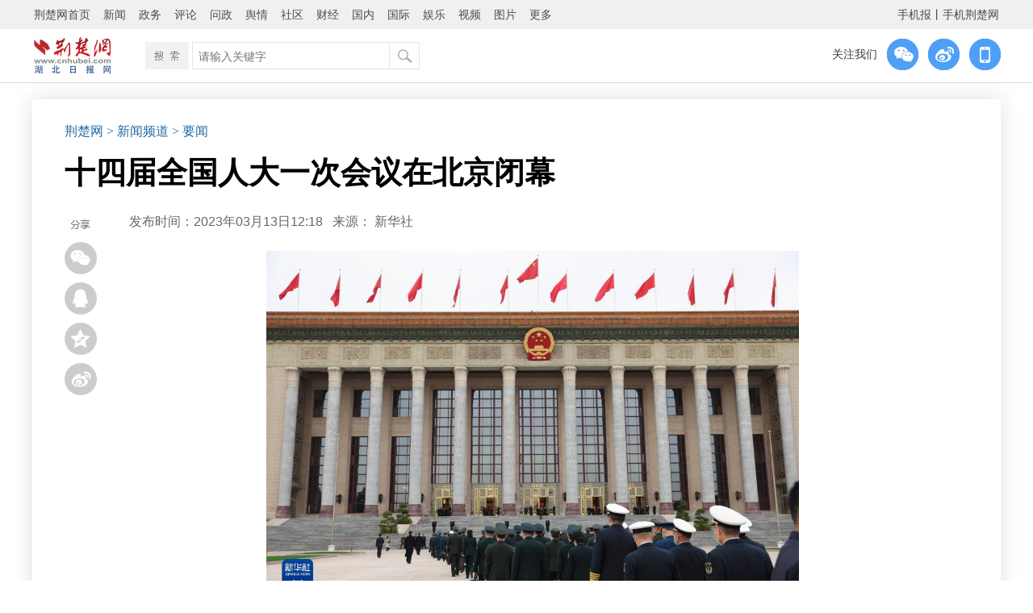

--- FILE ---
content_type: text/html
request_url: http://news.cnhubei.com/content/2023-03/13/content_15570608.html
body_size: 6761
content:

<!-- -->
<!DOCTYPE html PUBLIC "-//W3C//DTD XHTML 1.0 Transitional//EN" "http://www.w3.org/TR/xhtml1/DTD/xhtml1-transitional.dtd">
<html xmlns="http://www.w3.org/1999/xhtml">
<head>
<meta http-equiv="Content-Type" content="text/html; charset=utf-8" />
<meta http-equiv="X-UA-Compatible" content="IE=Edge,chrome=1" />
    <title>十四届全国人大一次会议在北京闭幕-荆楚网-湖北日报网</title>
    <meta itemprop="description" name="description" content="十四届全国人大一次会议在北京闭幕---新华社记者 程婷婷 摄3月13日，第十四届全国人民代表大会第一次会议在北京人民大会堂举行闭幕会" />
    <meta itemprop="name" content="十四届全国人大一次会议在北京闭幕-荆楚网-湖北日报网"/>
    <meta name="keywords" content=""/>
<link rel="canonical" href="http://www.cnhubei.com/">
<meta itemprop="image" content="http://www.cnhubei.com/images/640logo.jpg" ignoreapd="1" />
<link rel="stylesheet" type="text/css" href="http://res.yun.cnhubei.com/t/site/10001/67387ec5be6b393bef59a3eb2feee85b/assets//hbrb/index_wangbanzi_20221207.css">
<link rel="stylesheet" type="text/css" href="http://res.yun.cnhubei.com/t/site/10001/67387ec5be6b393bef59a3eb2feee85b/assets//hbrb/common_2018.css">
<script type="text/javascript" src="http://res.yun.cnhubei.com/t/site/10001/67387ec5be6b393bef59a3eb2feee85b/assets//hbrb/jquery.min.js"></script>
<script type="text/javascript"src="http://res.yun.cnhubei.com/t/site/10001/67387ec5be6b393bef59a3eb2feee85b/assets//hbrb/js.js"></script>
<script type="text/javascript" src="http://res.yun.cnhubei.com/t/site/10001/67387ec5be6b393bef59a3eb2feee85b/assets//hbrb/jquery.SuperSlide.2.1.1.js"></script>
<script type="text/javascript" src="http://res.yun.cnhubei.com/t/site/10001/67387ec5be6b393bef59a3eb2feee85b/assets//hbrb/jquery.mousewheel.min.js"></script>
          <!--js区块 -->
<script type="text/javascript">
pcurl=window.location.href;
s2=pcurl.substring(0, pcurl.lastIndexOf('html')+4); 
dir=s2.substring(s2.length,s2.length-13);
//dir1="http://m.cnhubei.com/p/";
//wapurl=dir1+dir;
function browserRedirect() { 
var sUserAgent= navigator.userAgent.toLowerCase(); 
var bIsIpad= sUserAgent.match(/ipad/i) == "ipad"; 
var bIsIphoneOs= sUserAgent.match(/iphone os/i) == "iphone os"; 
var bIsMidp= sUserAgent.match(/midp/i) == "midp"; 
var bIsUc7= sUserAgent.match(/rv:1.2.3.4/i) == "rv:1.2.3.4"; 
var bIsUc= sUserAgent.match(/ucweb/i) == "ucweb"; 
var bIsAndroid= sUserAgent.match(/android/i) == "android"; 
var bIsCE= sUserAgent.match(/windows ce/i) == "windows ce"; 
var bIsWM= sUserAgent.match(/windows mobile/i) == "windows mobile"; 
 
if (bIsIpad || bIsIphoneOs || bIsMidp || bIsUc7 || bIsUc || bIsAndroid || bIsCE || bIsWM) { 
//window.location.href=wapurl; 
window.location.href='http://m.cnhubei.com/gundong/p/15570608.html'; 
} else { 
} 
} 
browserRedirect(); 
</script>  

<!-- 天润-->
<meta name="filetype" content="0">
<meta name="publishedtype" content="1">
<meta name="pagetype" content="1">
<meta name="catalogs" content="<trs_channel field='channelid'/>">
<meta name="contentid" content="<trs_document field='docid'/>">
<meta name="publishdate" content="<trs_document field='docreltime' dateformat='%Y-%MON-%DAY'/>">
<meta name="author" content="<trs_document field='cruser'/>">
<meta name="source" content="<trs_document field='docsource'/>">
<!-- 天润 -->




<!--js区块1 -->   <base target="_blank" />
<script type="text/javascript"src="http://res.yun.cnhubei.com/t/site/10001/67387ec5be6b393bef59a3eb2feee85b/assets/hbrb/docindex.js?0628"></script> 
<style>
.article_left_box02{ width:1000px;}
.jcwsy_content_zw{ width:680px;}
</style>

</head>
<body>
    
      <script>
		$(function(){
   var qrcode= $('#divOne').qrcode('http://news.cnhubei.com/content/2023-03/13/content_15570608.html').hide(); 
   var canvas=qrcode.find('canvas').get(0);
   $('#imgOne').attr('src',canvas.toDataURL('image/jpg'))
		});
  </script>
<div id="divOne" style="display:none"></div>
<div  class="cjly_nav" id="cjly_nav01">
   <a id="weixin_share"><img src="http://res.yun.cnhubei.com/t/site/10001/67387ec5be6b393bef59a3eb2feee85b/assets//hbrb/images/weixin_btn_t.jpg" /></a>
   <div class="ma_box" style="display:none"><span class="close">×</span><img id="imgOne" /></div>
   <a href="https://connect.qq.com/widget/shareqq/index.html?url=http://news.cnhubei.com/content/2023-03/13/content_15570608.html&appkey=&title=十四届全国人大一次会议在北京闭幕&pic=&ralateUid=&language=&searchPic=false"><img src="http://res.yun.cnhubei.com/t/site/10001/67387ec5be6b393bef59a3eb2feee85b/assets//hbrb/images/qq_btn_t.jpg" /></a>
   <a href="https://sns.qzone.qq.com/cgi-bin/qzshare/cgi_qzshare_onekey?to=qzone&url=http://news.cnhubei.com/content/2023-03/13/content_15570608.html&title=十四届全国人大一次会议在北京闭幕&summary=新华社记者 程婷婷 摄3月13日，第十四届全国人民代表大会第一次会议在北京人民大会堂举行闭幕会"><img src="http://res.yun.cnhubei.com/t/site/10001/67387ec5be6b393bef59a3eb2feee85b/assets//hbrb/images/qzone_btn_t.jpg" /></a>
   <a href="http://service.weibo.com/share/share.php?url=http://news.cnhubei.com/content/2023-03/13/content_15570608.html&appkey=&title=十四届全国人大一次会议在北京闭幕&pic=&ralateUid=&language=&searchPic=false"><img src="http://res.yun.cnhubei.com/t/site/10001/67387ec5be6b393bef59a3eb2feee85b/assets//hbrb/images/weibo_btn_t.jpg" /></a>
</div>    



<!-- 顶部导航 -->

 <div class="lmy_topnav01">
     
<script src="http://res.yun.cnhubei.com/t/site/10001/67387ec5be6b393bef59a3eb2feee85b/assets//hbrb/hm.js"></script>
<script>
var _hmt = _hmt || [];
(function() {
  var hm = document.createElement("script");
  hm.src = "https://hm.baidu.com/hm.js?941d8bc973cf2e92916773f2b97fb56b";
  var s = document.getElementsByTagName("script")[0]; 
  s.parentNode.insertBefore(hm, s);
})();
</script>  
<!--埋点bgn-->
<!--
<script src="https://p.wts.xinwen.cn/dot-wts/spm.js"></script>
<script type="text/javascript">

        let _urlid = document.location.toString().replace(/.*?(\d+)\.html.*/,"$1")

        if(window.spm) { // 初始化配置

            if (_urlid) {
                spm.config({
            siteId:'zm1033-001', //对应媒体机构的SPM-a段
            additionalInfo: {
                targetID: _urlid,
                organization: 'zm1033', // 此处填写媒体机构ID
                // 上报进入事件 
                category: 'event', action: 'comeIn'
            } });
            }else{
                spm.config({
            siteId:'zm1033-001', 
            additionalInfo: {
                organization: 'zm1033', // 此处填写媒体机构ID
                // 上报进入事件 
                category: 'event', action: 'comeIn'
            } });
            }
            
        }
        window.onbeforeunload = function () {
            // 上报离开事件
            spm.push({ category: 'event', action: 'leave' }); 
        };

</script>

-->
<!--埋点end--> 
<!--<div class="lmy_topnav_zw" id="">-->
  <div class="lmy_top_mini_nav" id="lmy_top_nav01">
    <div id="lmy_top_box">
      <ul class="list_across">
        <li><a href="http://www.cnhubei.com">荆楚网首页</a></li>
        <li><a href="http://news.cnhubei.com">新闻</a></li>
        <li><a href="http://news.cnhubei.com/zwpd/index.html">政务</a></li>
        <li><a href="http://focus.cnhubei.com">评论</a></li>
        <li><a href="http://wz.cnhubei.com/">问政</a></li>
        <li><a href="http://yq.cnhubei.com">舆情</a></li>
        <li><a href="http://bbs.cnhubei.com/portal.php">社区</a></li>
        <li><a href="http://news.cnhubei.com/cjpd/index.html">财经</a></li>
        <li><a href="http://news.cnhubei.com/guonpd/index.html">国内</a></li>
        <li><a href="http://news.cnhubei.com/gjpd/index.html">国际</a></li>
        <li><a href="http://news.cnhubei.com/ylepd/index.html">娱乐</a></li>
        <li><a href="http://v.cnhubei.com">视频</a></li>
        <li><a href="http://photo.cnhubei.com">图片</a></li>
        <li class="more">更多
          <div class="sub01">
            <a href="http://news.cnhubei.com/djpd/index.html">党建</a>
            <a href="http://news.cnhubei.com/wenhpd/index.html">文化</a>
            <a href="http://news.cnhubei.com/typd/index.html">体育</a>
            <a href="http://edu.cnhubei.com/">教育</a>
            <a href="http://health.cnhubei.com">健康</a>
            <a href="http://news.cnhubei.com/gundong/index.html">滚动</a>
            <a href="http://news.cnhubei.com/ztpd/">专题</a>
            <a href="http://house.cnhubei.com">房产</a>
            <a href="http://auto.cnhubei.com/">汽车</a>
            <a href="http://www.hast.org.cn">科普</a>
            <a href="http://finance.cnhubei.com/">商业</a>
            <a href="http://www.hbwmw.gov.cn/">文明网</a>
            <a href="http://www.cnhubei.com/pcmedia/index">荆楚号</a>
            <a href="http://qcz.cnhubei.com/">青春志</a>
          </div>
        </li>
        <li style="float:right" class="right"><a href="http://www.cnhubei.com/xwzt/2015/hbsjbnew/">手机报</a><span>丨</span><a href="http://m.cnhubei.com">手机荆楚网</a></li>
      </ul>
    </div>
    <script type="text/javascript">
            jQuery("#lmy_top_box").slide({ type:"menu",  titCell:".more", targetCell:".sub01", effect:"slideDown", delayTime:100, triggerTime:100  });
    </script>
  </div>
<!--</div>--> <div class="blank0"></div>
 <div class="w1140" id="lmy_top_nav02">
 <a href="http://www.cnhubei.com/"><img class="logo" src="http://res.yun.cnhubei.com/t/site/10001/67387ec5be6b393bef59a3eb2feee85b/assets//hbrb/images/lmy_logo_w01.jpg" /></a>
 
<div class="search_box">
    <div class="box"></div>
    <div class="searchbox">
 <form action="/s" name="search" method="get">
      <div class="s_text">
        <input type="text" name="wd" id="wd" value="" autocomplete="on" placeholder="请输入关键字">
      </div>
      <div class="s_button">
        <input type="submit" id="search-btn">
      </div>
    </form>
      
    </div>
  </div>
  
<div class="lmy_gzwm01"><span>关注我们</span>
<div class="wx_box"><img src="http://res.yun.cnhubei.com/t/site/10001/67387ec5be6b393bef59a3eb2feee85b/assets//hbrb/images/jcw_weixin_btn_w.png">
<img class="b_img" src="http://www.cnhubei.com/images/2017wxma.png">
</div>
<a href=""><img src="http://res.yun.cnhubei.com/t/site/10001/67387ec5be6b393bef59a3eb2feee85b/assets//hbrb/images/jcw_weibo_btn_w.png"></a>
<div class="wx_box"><a href=""><img src="http://res.yun.cnhubei.com/t/site/10001/67387ec5be6b393bef59a3eb2feee85b/assets//hbrb/images/jcw_wap_btn_w.png"></a><img class="b_img" src="http://www.cnhubei.com/images/2017wapma.png">  </div></div>   
  
 </div>
</div>
 
</div>
<!-- 顶部导航 end -->
<div class="blank0"></div>
<!-- 文章页主体 -->
<div class="lmy_box02" id="lmy">
 <div class="lmy_dw"><a href="http://www.cnhubei.com/">荆楚网</a>

  <a href="http://news.cnhubei.com"> > 新闻频道</a> 
  <a href="http://news.cnhubei.com/yaowenpd/index.html"> > 要闻</a> 

</div>
 <div class="blank15"></div>
 <h1>十四届全国人大一次会议在北京闭幕</h1>
<!-- 文章页信息栏 -->
 <div id="lmy_information01">
 <div class="w1000 information_box right">
  <span>发布时间：2023年03月13日12:18<!-- 2023-03-13 12:18:07 --></span> <span style="margin-left:8px;">来源：</span>
<a href="javascript:;" target="_blank">新华社</a>
 </div>
 </div>
<!-- 文章页信息栏 end --> 

 <div class="w1000 right" id="article_div02">
<div class="article_left_box02">

  <div class="article_w">
    <!-- 正文 -->
    <p style="text-align:center"><img id="{9CEDAAAA-6D2B-440E-B589-A54B422FF2E1}" border="0" src="/a/10001/202303/bb6c3ef54d302c9d67392746fd1d59b0.jpeg" data-mce-src="/a/10001/202303/bb6c3ef54d302c9d67392746fd1d59b0.jpeg" data-origin-src="/a/10001/202303/bb6c3ef54d302c9d67392746fd1d59b0.jpeg" data-mce-attachid="32427322" data-mce-alias="1129428905_16786672154221n.jpg"></p>
<p style="margin-top: 1.5em; margin-bottom: 1.5em; line-height: 2; font-size: 18px; text-align: justify;">3月13日，第十四届全国人民代表大会第一次会议在北京人民大会堂举行闭幕会。这是全国人大代表走向会场。</p>
<p style="margin-top: 1.5em; margin-bottom: 1.5em; line-height: 2; font-size: 18px; text-align: justify;">新华社记者 程婷婷 摄</p>
<p style="text-align:center"><img id="{A8F5E702-F5BD-49BA-9754-7C5CC79D5A83}" border="0" src="/a/10001/202303/8cec238098dfe972da6e54392100c86e.jpeg" data-mce-src="/a/10001/202303/8cec238098dfe972da6e54392100c86e.jpeg" data-origin-src="/a/10001/202303/8cec238098dfe972da6e54392100c86e.jpeg" data-mce-attachid="32427364" data-mce-alias="1129428905_16786702652051n.jpg"></p>
<p style="margin-top: 1.5em; margin-bottom: 1.5em; line-height: 2; font-size: 18px; text-align: justify;">3月13日，第十四届全国人民代表大会第一次会议在北京人民大会堂举行闭幕会。</p>
<p style="margin-top: 1.5em; margin-bottom: 1.5em; line-height: 2; font-size: 18px; text-align: justify;">新华社记者 金皓原 摄</p>
<p style="text-align:center"><img id="{E5F23EF7-E6A4-4E35-B510-C902930E3A2C}" border="0" src="/a/10001/202303/bbba43bce790fe2473e06856a2b1a663.jpeg" data-mce-src="/a/10001/202303/bbba43bce790fe2473e06856a2b1a663.jpeg" data-origin-src="/a/10001/202303/bbba43bce790fe2473e06856a2b1a663.jpeg" data-mce-attachid="32427374" data-mce-alias="1129428905_16786702652081n.jpg"></p>
<p style="margin-top: 1.5em; margin-bottom: 1.5em; line-height: 2; font-size: 18px; text-align: justify;">3月13日，第十四届全国人民代表大会第一次会议在北京人民大会堂举行闭幕会。</p>
<p style="margin-top: 1.5em; margin-bottom: 1.5em; line-height: 2; font-size: 18px; text-align: justify;">新华社记者 刘金海 摄</p>
<p style="text-align:center"><img id="{ED848501-FA91-4446-8795-F2B7EA988D54}" border="0" src="/a/10001/202303/4a45845048801be57a53798a8fb83176.jpeg" data-mce-src="/a/10001/202303/4a45845048801be57a53798a8fb83176.jpeg" data-origin-src="/a/10001/202303/4a45845048801be57a53798a8fb83176.jpeg" data-mce-attachid="32427376" data-mce-alias="1129428905_16786706316951n.jpg"></p>
<p style="margin-top: 1.5em; margin-bottom: 1.5em; line-height: 2; font-size: 18px; text-align: justify;">3月13日，第十四届全国人民代表大会第一次会议在北京人民大会堂举行闭幕会。</p>
<p style="margin-top: 1.5em; margin-bottom: 1.5em; line-height: 2; font-size: 18px; text-align: justify;">新华社记者 庞兴雷 摄</p>
<p style="text-align:center"><img id="{794B257F-BE3D-4CA9-81FE-49F59D92D4B0}" border="0" src="/a/10001/202303/97ba991ca4aa845dfa3b4e2b3bd03ed0.jpeg" data-mce-src="/a/10001/202303/97ba991ca4aa845dfa3b4e2b3bd03ed0.jpeg" data-origin-src="/a/10001/202303/97ba991ca4aa845dfa3b4e2b3bd03ed0.jpeg" data-mce-attachid="32427378" data-mce-alias="1129428905_16786706316971n.jpg"></p>
<p style="margin-top: 1.5em; margin-bottom: 1.5em; line-height: 2; font-size: 18px; text-align: justify;">3月13日，第十四届全国人民代表大会第一次会议在北京人民大会堂举行闭幕会。</p>
<p style="margin-top: 1.5em; margin-bottom: 1.5em; line-height: 2; font-size: 18px; text-align: justify;">新华社记者 刘金海 摄</p>
<p style="text-align:center"><img id="{9C214A3A-C7BF-4283-9279-532B04A10A81}" border="0" src="/a/10001/202303/c87a8fa0370dfd51924319582ec21c32.jpeg" data-mce-src="/a/10001/202303/c87a8fa0370dfd51924319582ec21c32.jpeg" data-origin-src="/a/10001/202303/c87a8fa0370dfd51924319582ec21c32.jpeg" data-mce-attachid="32427380" data-mce-alias="1129428905_16786706316991n.jpg"></p>
<p style="margin-top: 1.5em; margin-bottom: 1.5em; line-height: 2; font-size: 18px; text-align: justify;">3月13日，第十四届全国人民代表大会第一次会议在北京人民大会堂举行闭幕会。</p>
<p style="margin-top: 1.5em; margin-bottom: 1.5em; line-height: 2; font-size: 18px; text-align: justify;">新华社记者 饶爱民 摄</p>
<p style="text-align:center"><img id="{30BA20C5-1189-4BA1-95DF-A53109D9ED72}" border="0" src="/a/10001/202303/a83c3f756b202db89a2386b3de8dde32.jpeg" data-mce-src="/a/10001/202303/a83c3f756b202db89a2386b3de8dde32.jpeg" data-origin-src="/a/10001/202303/a83c3f756b202db89a2386b3de8dde32.jpeg" data-mce-attachid="32427384" data-mce-alias="1129428905_16786709552531n.jpg"></p>
<p style="margin-top: 1.5em; margin-bottom: 1.5em; line-height: 2; font-size: 18px; text-align: justify;">3月13日，第十四届全国人民代表大会第一次会议在北京人民大会堂举行闭幕会。</p>
<p style="margin-top: 1.5em; margin-bottom: 1.5em; line-height: 2; font-size: 18px; text-align: justify;">新华社记者 庞兴雷 摄</p>
<p style="text-align:center"><img id="{3A1F9CF9-5A4D-4E2D-96A1-3009E2CD000D}" border="0" src="/a/10001/202303/56272f5ee97480c716f54af64a779223.jpeg" data-mce-src="/a/10001/202303/56272f5ee97480c716f54af64a779223.jpeg" data-origin-src="/a/10001/202303/56272f5ee97480c716f54af64a779223.jpeg" data-mce-attachid="32427386" data-mce-alias="1129428905_16786718456931n.jpg"></p>
<p style="margin-top: 1.5em; margin-bottom: 1.5em; line-height: 2; font-size: 18px; text-align: justify;">3月13日，第十四届全国人民代表大会第一次会议在北京人民大会堂举行闭幕会。</p>
<p style="margin-top: 1.5em; margin-bottom: 1.5em; line-height: 2; font-size: 18px; text-align: justify;">新华社记者 翟健岚 摄</p>
<p style="text-align:center"><img id="{ABF74B13-638B-4310-A20C-4F1F75EDECD1}" border="0" src="/a/10001/202303/5cb51fcc590464ec79123871d55f7d4b.jpeg" data-mce-src="/a/10001/202303/5cb51fcc590464ec79123871d55f7d4b.jpeg" data-origin-src="/a/10001/202303/5cb51fcc590464ec79123871d55f7d4b.jpeg" data-mce-attachid="32427388" data-mce-alias="1129428905_16786718456961n.jpg"></p>
<p style="margin-top: 1.5em; margin-bottom: 1.5em; line-height: 2; font-size: 18px; text-align: justify;">3月13日，第十四届全国人民代表大会第一次会议在北京人民大会堂举行闭幕会。</p>
<p style="margin-top: 1.5em; margin-bottom: 1.5em; line-height: 2; font-size: 18px; text-align: justify;">新华社记者 翟健岚 摄</p>
<p style="text-align:center"><img id="{F1E54E86-8A32-4D39-BD09-D523619B796C}" border="0" src="/a/10001/202303/4a81ab87bed02527c2452a68877d03f1.jpeg" data-mce-src="/a/10001/202303/4a81ab87bed02527c2452a68877d03f1.jpeg" data-origin-src="/a/10001/202303/4a81ab87bed02527c2452a68877d03f1.jpeg" data-mce-attachid="32427390" data-mce-alias="1129428905_16786718456981n.jpg"></p>
<p style="margin-top: 1.5em; margin-bottom: 1.5em; line-height: 2; font-size: 18px; text-align: justify;">3月13日，第十四届全国人民代表大会第一次会议在北京人民大会堂举行闭幕会。</p>
<p style="margin-top: 1.5em; margin-bottom: 1.5em; line-height: 2; font-size: 18px; text-align: justify;">新华社记者 翟健岚 摄</p>
<p style="text-align:center"><img id="{E97C1CFA-7ADA-42E3-A8DC-06B043660F4B}" border="0" src="/a/10001/202303/2e680521104d7585b29b57c09fab1f33.jpeg" data-mce-src="/a/10001/202303/2e680521104d7585b29b57c09fab1f33.jpeg" data-origin-src="/a/10001/202303/2e680521104d7585b29b57c09fab1f33.jpeg" data-mce-attachid="32427392" data-mce-alias="1129428905_16786724724991n.jpg"></p>
<p style="margin-top: 1.5em; margin-bottom: 1.5em; line-height: 2; font-size: 18px; text-align: justify;">3月13日，第十四届全国人民代表大会第一次会议在北京人民大会堂举行闭幕会。</p>
<p style="margin-top: 1.5em; margin-bottom: 1.5em; line-height: 2; font-size: 18px; text-align: justify;">新华社记者 翟健岚 摄</p>
        <!-- 正文 end -->
    <!-- 正文代码 -->
<div class="blank0"></div>
<style>
.wzy_zw_img{ max-width:680px!important;}   
</style>
  
                            <!-- 文章附件 -->
            <div class="blank0"></div>
    <div class="document_end">

        <em><a>【纠错】</a>编辑：王会</em>
    </div>    
  </div>

  <div class="blank0" style="height:70px;"></div>

 </div>
 </div>
</div>
<!-- 文章页主体 end -->
<div class="blank0"></div>

<!-- 文章页底部  -->
    <div class="lmy_bottom_div" id="lmy_bottom_div01">
 <div class="blank0"></div>


<div class="w1140 lmy_bottom_box">
  <p>Copyright © 2001-2025 湖北荆楚网络科技股份有限公司 All Rights Reserved</p>
				<p class="cWhite"> 
				    <a class="cBlack" ignoreapd="1" target="_blank" href="http://www.cnhubei.com/about/img/4212025003.jpg">互联网新闻信息许可证 4212025003</a> －
					<a href="http://www.cnhubei.com/about/img/02.png" target="_blank" ignoreapd="1" class="cBlack">增值电信业务经营许可证 鄂B2-20231273</a> －
					<a class="cBlack" ignoreapd="1" target="_blank" href="http://www.cnhubei.com/about/img/03.png">广播电视节目制作经营许可证（鄂）字第00011号</a>
					<br>
					<a class="cBlack" ignoreapd="1" target="_blank" href="http://www.cnhubei.com/about/img/04.png">信息网络传播视听节目许可证 1706144</a> －
					<a class="cBlack" ignoreapd="1" target="_blank" href="http://www.cnhubei.com/about/img/05.png">互联网出版许可证 （鄂）字3号</a> －
					<a class="cBlack" ignoreapd="1" target="_blank" href="http://www.cnhubei.com/about/img/06.png">营业执照</a> 
				</p>
				<p class="cWhite" style=" display: flex; align-items: center; justify-content: center; "><a style="margin: 0 5px;" target="_blank" href="https://beian.miit.gov.cn/">鄂ICP备 13000573号-1</a>   <a style="margin: 0 5px;" target="_blank" href="http://www.beian.gov.cn/portal/registerSystemInfo?recordcode=42010602000206"><img src="http://res.yun.cnhubei.com/t/site/10001/67387ec5be6b393bef59a3eb2feee85b/assets//hbrb/sy_ga_img.jpg"><span style="color:#fff">鄂公网安备 42010602000206号</span></a></p>
  <p>版权为 荆楚网 www.cnhubei.com 所有 未经同意不得复制或镜像 </p>  
 </div>


</div>
<!-- Cmstop pv 统计代码，勿删 -->
<script type="text/javascript">
    var shareVariable = {
        sid: '10001',
        aid: '1',
        cid: '15570608',
        suffix: '',
        type: 'pc'
    };
    window.TJ = 'http://tj.yun.cnhubei.com/tj.gif';
    (function() {
        var unique = (function () {
            var time= (new Date()).getTime()+'-', i=0;
            return function () {
                return time + (i++);
            }
        })();

        var imgLog = function (url) {
            var data = window['imgLogData'] || (window['imgLogData'] = {});
            var img = new Image();
            var uid = unique();
            img.onload = img.onerror = function () {//销毁一些对象
                img.onload = img.onerror = null;
                img = null;
                delete data[uid];
            };
            img.src = url + '&_uid=' + uid;
        };
        var src = window.TJ + '?sid=' + shareVariable.sid + '&cid=' + shareVariable.cid + '&aid=' + shareVariable.aid + '&type=' + shareVariable.type + '&url='+location.href;
        imgLog(src);
    })();
</script><!-- 文章页底部 end -->
<!-- 文章页公共区块 -->

<script>
(function(){
    var bp = document.createElement('script');
    var curProtocol = window.location.protocol.split(':')[0];
    if (curProtocol === 'https') {
        bp.src = 'https://zz.bdstatic.com/linksubmit/push.js';
    }
    else {
        bp.src = 'http://push.zhanzhang.baidu.com/push.js';
    }
    var s = document.getElementsByTagName("script")[0];
    s.parentNode.insertBefore(bp, s);
})();
</script>


</body>
</html>
